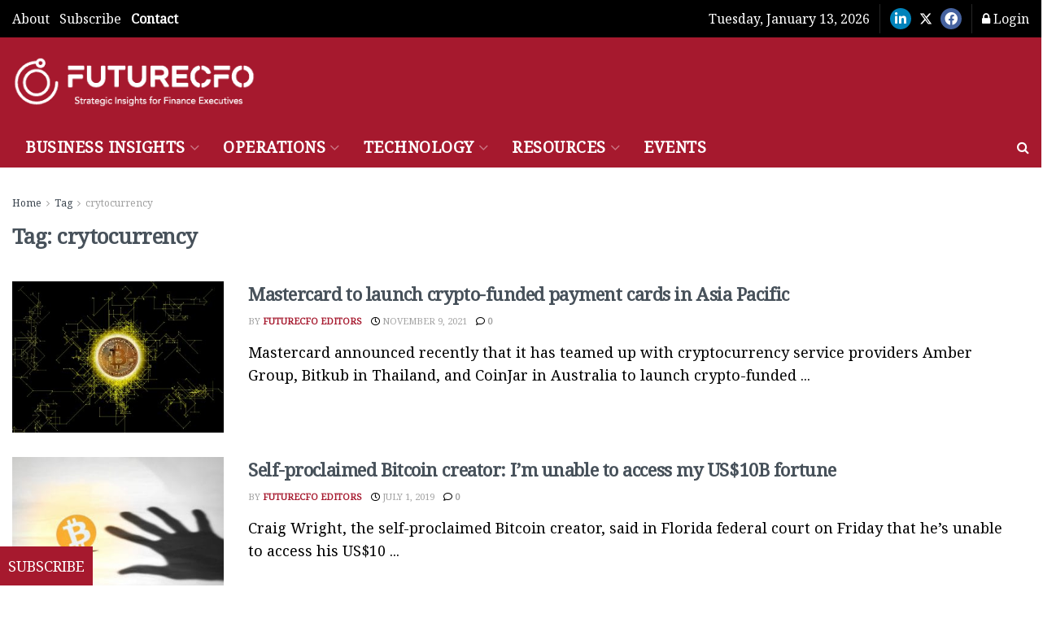

--- FILE ---
content_type: application/javascript
request_url: https://prism.app-us1.com/?a=252077749&u=https%3A%2F%2Ffuturecfo.net%2Ftag%2Fcrytocurrency%2F
body_size: 132
content:
window.visitorGlobalObject=window.visitorGlobalObject||window.prismGlobalObject;window.visitorGlobalObject.setVisitorId('28fed03b-f03e-41a3-89f2-732f0bf8af4b', '252077749');window.visitorGlobalObject.setWhitelistedServices('tracking', '252077749');